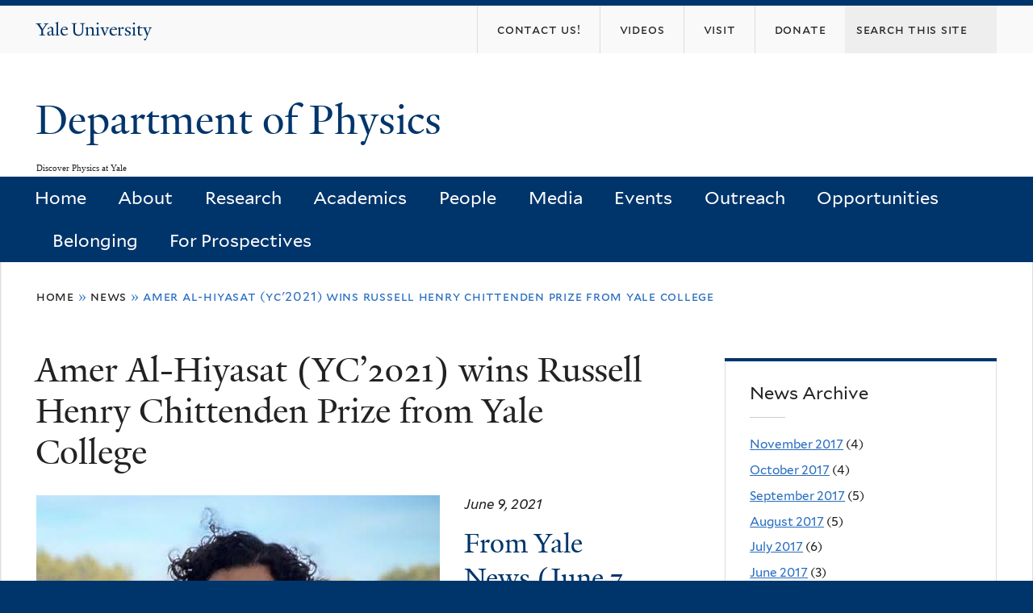

--- FILE ---
content_type: text/html; charset=utf-8
request_url: https://physics.yale.edu/news/amer-al-hiyasat-yc2021-wins-russell-henry-chittenden-prize-yale-college?page=8
body_size: 9400
content:
<!DOCTYPE html>
<!--[if lte IE 8]>     <html lang="en" dir="ltr" class="ie8"> <![endif]-->
<!--[if gt IE 8]><!--> <html lang="en" dir="ltr" prefix="content: http://purl.org/rss/1.0/modules/content/ dc: http://purl.org/dc/terms/ foaf: http://xmlns.com/foaf/0.1/ og: http://ogp.me/ns# rdfs: http://www.w3.org/2000/01/rdf-schema# sioc: http://rdfs.org/sioc/ns# sioct: http://rdfs.org/sioc/types# skos: http://www.w3.org/2004/02/skos/core# xsd: http://www.w3.org/2001/XMLSchema#"> <!--<![endif]-->
<head>
<meta http-equiv="X-UA-Compatible" content="IE=edge">
  <!--

  GGGGGGGGGGGG      GGGGGGGGGGG               fGGGGGG
    ;GGGGG.             GGGi                     GGGG
      CGGGG:           GGG                       GGGG
       lGGGGt         GGL                        GGGG
        .GGGGC       GG:                         GGGG
          GGGGG    .GG.        ;CGGGGGGL         GGGG          .LGGGGGGGL
           GGGGG  iGG        GGG:   ,GGGG        GGGG        tGGf     ;GGGC
            LGGGGfGG        GGGG     CGGG;       GGGG       GGGL       GGGGt
             lGGGGL                  CGGG;       GGGG      CGGGCCCCCCCCCCCCC
              GGGG                   GGGG,       GGGG      GGGG
              GGGG             tCGG; CGGG,       GGGG      GGGG
              GGGG          GGGG     CGGG.       GGGG      GGGGL
              GGGG         GGGGC     CGGG.       GGGG      :GGGGC          :
             ,GGGGG.       GGGGG:  .LGGGGG,.tG   GGGG        GGGGGGt,..,fGC
        ,GGGGGGGGGGGGGGf    iGGGGGG   CGGGGC  GGGGGGGGGG       LGGGGGGGC

  -->
  <meta http-equiv="Content-Type" content="text/html; charset=utf-8" />
<link rel="shortcut icon" href="https://physics.yale.edu/sites/all/themes/yalenew_base/images/favicon.ico" type="image/vnd.microsoft.icon" />
<meta name="viewport" content="width=device-width, initial-scale=1, maximum-scale=10, minimum-scale=1, user-scalable=yes" />
<meta name="description" content="From Yale News (June 7, 2021) &quot;Students earn top Yale College prizes for their accomplishments&quot; Russell Henry Chittenden Prize Awarded to the graduating senior majoring in the natural sciences who ranks highest in scholarship Amer Al-Hiyasat, Pauli Murray College" />
<meta name="generator" content="Drupal 7 (https://www.drupal.org)" />
<link rel="canonical" href="https://physics.yale.edu/news/amer-al-hiyasat-yc2021-wins-russell-henry-chittenden-prize-yale-college" />
<link rel="shortlink" href="https://physics.yale.edu/node/5211" />
  <title>Amer Al-Hiyasat (YC'2021) wins Russell Henry Chittenden Prize from Yale College | Page 9 | Department of Physics</title>
  <!--[if IEMobile]><meta http-equiv="cleartype" content="on" /><![endif]-->

    <link rel="shortcut icon" sizes="16x16 24x24 32x32 48x48 64x64" href="https://physics.yale.edu/sites/all/themes/yalenew_base/images/favicon.ico" type="image/vnd.microsoft.icon">
    <link rel="icon" sizes="228x228" href="/sites/all/themes/yalenew_base/images/touch-icon-228.png">
  <link rel="apple-touch-icon-precomposed" sizes="228x228" href="/sites/all/themes/yalenew_base/images/touch-icon-228.png">

  <link type="text/css" rel="stylesheet" href="https://physics.yale.edu/sites/default/files/css/css_xE-rWrJf-fncB6ztZfd2huxqgxu4WO-qwma6Xer30m4.css" media="all" />
<link type="text/css" rel="stylesheet" href="https://physics.yale.edu/sites/default/files/css/css_wiCJzrJaafbdfzQ2JHg28iqu0Og8QBAw7P8_MQwbO8s.css" media="all" />
<link type="text/css" rel="stylesheet" href="https://physics.yale.edu/sites/default/files/css/css_Mb7_4Dm_QG99VHidcB9UDSnq4HuBwfz84urvkBksTvQ.css" media="all" />
<link type="text/css" rel="stylesheet" href="//maxcdn.bootstrapcdn.com/font-awesome/4.7.0/css/font-awesome.min.css" media="all" />
<link type="text/css" rel="stylesheet" href="https://physics.yale.edu/sites/default/files/css/css_SbupwLY96NaCH1HAe9Sy9EfHqQ1Kyj0Oq1Ed_4OscR4.css" media="all" />

<!--[if (lt IE 9)&(!IEMobile)]>
<link type="text/css" rel="stylesheet" href="https://physics.yale.edu/sites/default/files/css/css_nBvgsRGFO8eRuGybs3zqi1R0F_76QazEf5KpSL9kQhA.css" media="all" />
<![endif]-->

<!--[if gte IE 9]><!-->
<link type="text/css" rel="stylesheet" href="https://physics.yale.edu/sites/default/files/css/css_059BxwQdO3W6gC_prw0ohrQj1fWv8MiFJkqt4YP0qJk.css" media="all" />
<!--<![endif]-->
  <script type="text/javascript" src="https://physics.yale.edu/sites/all/libraries/respondjs/respond.min.js?t8rce1"></script>
<script type="text/javascript">
<!--//--><![CDATA[//><!--
document.cookie = 'adaptive_image=' + Math.max(screen.width, screen.height) + '; path=/';
//--><!]]>
</script>
<script type="text/javascript" src="//ajax.googleapis.com/ajax/libs/jquery/1.8.3/jquery.min.js"></script>
<script type="text/javascript">
<!--//--><![CDATA[//><!--
window.jQuery || document.write("<script src='/sites/all/modules/contrib/jquery_update/replace/jquery/1.8/jquery.min.js'>\x3C/script>")
//--><!]]>
</script>
<script type="text/javascript" src="https://physics.yale.edu/sites/default/files/js/js_Hfha9RCTNm8mqMDLXriIsKGMaghzs4ZaqJPLj2esi7s.js"></script>
<script type="text/javascript" src="https://physics.yale.edu/sites/default/files/js/js_onbE0n0cQY6KTDQtHO_E27UBymFC-RuqypZZ6Zxez-o.js"></script>
<script type="text/javascript" src="https://physics.yale.edu/sites/default/files/js/js_lYXBf5jBOEeuCcZ1EEfWM3cnZXJ6-B6AuswWtJ1JGSw.js"></script>
<script type="text/javascript" src="https://physics.yale.edu/sites/default/files/js/js_P3x3MF1Y9L7Y5n_hK73ps3H4hvQvxYpv1mtnjn29Vfs.js"></script>
<script type="text/javascript">
<!--//--><![CDATA[//><!--
var switchTo5x = true;var useFastShare = true;
//--><!]]>
</script>
<script type="text/javascript" src="https://ws.sharethis.com/button/buttons.js"></script>
<script type="text/javascript">
<!--//--><![CDATA[//><!--
if (typeof stLight !== 'undefined') { stLight.options({"publisher":"dr-6cecdbd2-3e8e-d6ca-c71-a5f0c2367e3d","version":"5x","lang":"en"}); }
//--><!]]>
</script>
<script type="text/javascript" src="https://physics.yale.edu/sites/default/files/js/js_waP91NpgGpectm_6Y2XDEauLJ8WCSCBKmmA87unpp2E.js"></script>
<script type="text/javascript" src="https://www.googletagmanager.com/gtag/js?id=UA-45899695-1"></script>
<script type="text/javascript">
<!--//--><![CDATA[//><!--
window.dataLayer = window.dataLayer || [];function gtag(){dataLayer.push(arguments)};gtag("js", new Date());gtag("set", "developer_id.dMDhkMT", true);gtag("config", "UA-45899695-1", {"groups":"default","cookie_domain":"physics.yale.edu","anonymize_ip":true});
//--><!]]>
</script>
<script type="text/javascript" src="https://physics.yale.edu/sites/default/files/js/js_UNPtX_ZGxcpSkJyp8ls50mHCG5a_tcqRFqN4KjkfLso.js"></script>
<script type="text/javascript">
<!--//--><![CDATA[//><!--
jQuery.extend(Drupal.settings, {"basePath":"\/","pathPrefix":"","setHasJsCookie":0,"ajaxPageState":{"theme":"yalenew_boxed","theme_token":"JIxFbOGT7dLl_53hXJZwwJE7JhKgDYVr5ben41vY3-E","js":{"0":1,"sites\/all\/themes\/yalenew_base\/js\/jcaption.min.js":1,"sites\/all\/libraries\/respondjs\/respond.min.js":1,"1":1,"\/\/ajax.googleapis.com\/ajax\/libs\/jquery\/1.8.3\/jquery.min.js":1,"2":1,"misc\/jquery-extend-3.4.0.js":1,"misc\/jquery-html-prefilter-3.5.0-backport.js":1,"misc\/jquery.once.js":1,"misc\/drupal.js":1,"misc\/form-single-submit.js":1,"sites\/all\/modules\/contrib\/fancy_file_delete\/js\/fancyfiledelete.js":1,"sites\/all\/libraries\/superfish\/sfsmallscreen.js":1,"sites\/all\/libraries\/colorbox\/jquery.colorbox-min.js":1,"sites\/all\/modules\/contrib\/colorbox\/js\/colorbox.js":1,"sites\/all\/modules\/contrib\/jscrollpane\/js\/jquery.jscrollpane.min.js":1,"sites\/all\/modules\/contrib\/jscrollpane\/js\/jquery.mousewheel.js":1,"sites\/all\/modules\/contrib\/jscrollpane\/js\/script.js":1,"sites\/all\/modules\/contrib\/custom_search\/js\/custom_search.js":1,"3":1,"https:\/\/ws.sharethis.com\/button\/buttons.js":1,"4":1,"sites\/all\/modules\/contrib\/google_analytics\/googleanalytics.js":1,"https:\/\/www.googletagmanager.com\/gtag\/js?id=UA-45899695-1":1,"5":1,"sites\/all\/themes\/omega\/omega\/js\/jquery.formalize.js":1,"sites\/all\/themes\/omega\/omega\/js\/omega-mediaqueries.js":1,"sites\/all\/themes\/yalenew_base\/js\/modernizr.min.js":1,"sites\/all\/themes\/yalenew_base\/js\/jquery.fitted.js":1,"sites\/all\/themes\/yalenew_base\/js\/appendAround.min.js":1,"sites\/all\/themes\/yalenew_base\/js\/scripts.js":1},"css":{"modules\/system\/system.base.css":1,"modules\/system\/system.menus.css":1,"modules\/system\/system.messages.css":1,"modules\/system\/system.theme.css":1,"sites\/all\/modules\/contrib\/adaptive_image\/css\/adaptive-image.css":1,"modules\/book\/book.css":1,"sites\/all\/modules\/contrib\/calendar\/css\/calendar_multiday.css":1,"modules\/comment\/comment.css":1,"modules\/field\/theme\/field.css":1,"modules\/node\/node.css":1,"modules\/search\/search.css":1,"modules\/user\/user.css":1,"sites\/all\/modules\/contrib\/views\/css\/views.css":1,"sites\/all\/modules\/contrib\/ckeditor\/css\/ckeditor.css":1,"sites\/all\/libraries\/colorbox\/example4\/colorbox.css":1,"sites\/all\/modules\/contrib\/ctools\/css\/ctools.css":1,"sites\/all\/modules\/contrib\/jscrollpane\/css\/jquery.jscrollpane.css":1,"sites\/all\/modules\/contrib\/typogrify\/typogrify.css":1,"sites\/all\/modules\/contrib\/custom_search\/custom_search.css":1,"sites\/all\/modules\/contrib\/date\/date_api\/date.css":1,"\/\/maxcdn.bootstrapcdn.com\/font-awesome\/4.7.0\/css\/font-awesome.min.css":1,"sites\/all\/themes\/omega\/omega\/css\/formalize.css":1,"sites\/default\/files\/fontyourface\/font.css":1,"\/sites\/all\/libraries\/fontyourface\/YaleDesign-italic-bold\/stylesheet.css":1,"\/sites\/all\/libraries\/fontyourface\/YaleDesign-italic-normal\/stylesheet.css":1,"\/sites\/all\/libraries\/fontyourface\/YaleDesign-normal-bold\/stylesheet.css":1,"\/sites\/all\/libraries\/fontyourface\/YaleDesign-normal-normal\/stylesheet.css":1,"sites\/all\/themes\/yalenew_base\/css\/globalnew.css":1,"ie::wide::sites\/all\/themes\/yalenew_base\/css\/grid\/yalenew_default\/wide\/yalenew-default-wide-12.css":1,"sites\/all\/themes\/yalenew_base\/css\/grid\/yalenew_default\/fluid\/yalenew-default-fluid-12.css":1,"sites\/all\/themes\/yalenew_base\/css\/grid\/yalenew_default\/narrow\/yalenew-default-narrow-12.css":1,"sites\/all\/themes\/yalenew_base\/css\/grid\/yalenew_default\/wide\/yalenew-default-wide-12.css":1}},"colorbox":{"opacity":"0.85","current":"{current} of {total}","previous":"\u00ab Prev","next":"Next \u00bb","close":"Close","maxWidth":"98%","maxHeight":"98%","fixed":true,"mobiledetect":true,"mobiledevicewidth":"480px","specificPagesDefaultValue":"admin*\nimagebrowser*\nimg_assist*\nimce*\nnode\/add\/*\nnode\/*\/edit\nprint\/*\nprintpdf\/*\nsystem\/ajax\nsystem\/ajax\/*"},"jScrollPane":{"class":".scroll-pane"},"custom_search":{"form_target":"_self","solr":0},"googleanalytics":{"account":["UA-45899695-1"],"trackOutbound":1,"trackMailto":1,"trackDownload":1,"trackDownloadExtensions":"7z|aac|arc|arj|asf|asx|avi|bin|csv|doc(x|m)?|dot(x|m)?|exe|flv|gif|gz|gzip|hqx|jar|jpe?g|js|mp(2|3|4|e?g)|mov(ie)?|msi|msp|pdf|phps|png|ppt(x|m)?|pot(x|m)?|pps(x|m)?|ppam|sld(x|m)?|thmx|qtm?|ra(m|r)?|sea|sit|tar|tgz|torrent|txt|wav|wma|wmv|wpd|xls(x|m|b)?|xlt(x|m)|xlam|xml|z|zip","trackColorbox":1,"trackDomainMode":1},"urlIsAjaxTrusted":{"\/news\/amer-al-hiyasat-yc2021-wins-russell-henry-chittenden-prize-yale-college?page=8":true},"omega":{"layouts":{"primary":"wide","order":["fluid","narrow","wide"],"queries":{"fluid":"all and (max-width: 739px)","narrow":"all and (min-width: 740px) and (max-width: 1024px)","wide":"all and (min-width: 1025px)"}}}});
//--><!]]>
</script>

</head>
<body class="html not-front not-logged-in page-node page-node- page-node-5211 node-type-news yalenew-boxed context-news one-sidebar sidebar-second nav-blue-dk block-blue-dk nav-sans block-font-sans block-outline">
  <aside role='complementary' id="skip-link" aria-label="Skip to main content">
    <a href="#main-content" class="element-invisible element-focusable">Skip to main content</a>
  </aside>
  <div class="region region-page-top" id="region-page-top">
  <div class="region-inner region-page-top-inner">
      </div>
</div>
  <div class="page clearfix" id="page">
      <header id="section-header" class="section section-header" role="banner">
  <div id="zone-topper-wrapper" class="zone-wrapper zone-topper-wrapper clearfix">  <div id="zone-topper" class="zone zone-topper clearfix container-12">
    <div  class="grid-3 region region-topper-first" id="region-topper-first">
  <div class="region-inner region-topper-first-inner">
      <div class="topper-logo"><a href="http://www.yale.edu" class="y-icons y-yale y-univ"><span class="element-invisible">Yale University</span></a>
      </div>

	 <div id="moved-main-nav-wrapper">
                <button aria-expanded="false" id="nav-ready" class="nav-ready"><span class="element-invisible">Open Main Navigation</span></button>
                <div id="moved-main-nav" class="moved-main-nav" data-set="append-main-nav"></div>
                <button aria-expanded="true" id="nav-close" class="nav-close nav-hidden"><span class="element-invisible">Close Main Navigation</span></button>
        </div>

  </div>
</div>
<div class="grid-9 region region-topper-second" id="region-topper-second">
  <div class="region-inner region-topper-second-inner">
    <div class="block block-search block-form block-search-form odd block-without-title" id="block-search-form">
  <div class="block-inner clearfix">
            
    <div class="content clearfix">
      <form class="search-form" role="search" aria-label="Site Search" action="/news/amer-al-hiyasat-yc2021-wins-russell-henry-chittenden-prize-yale-college?page=8" method="post" id="search-block-form" accept-charset="UTF-8"><div><div class="container-inline">
  <div class="form-item form-type-textfield form-item-search-block-form">
  <input title="Enter the terms you wish to search for." class="custom-search-box form-text" placeholder="Search this site" type="text" id="edit-search-block-form--2" name="search_block_form" value="" size="15" maxlength="128" />
</div>
<div class="form-actions form-wrapper" id="edit-actions"><input type="submit" id="edit-submit" name="op" value="Search" class="form-submit" /></div><input type="hidden" name="form_build_id" value="form-CFhc4BV2Ijwr-nNST84KixF7Tux8oHUcth9C39ihFF8" />
<input type="hidden" name="form_id" value="search_block_form" />
</div>
</div></form>    </div>
  </div>
</div>
<div class="block block-menu block-menu-secondary-menu block-menu-menu-secondary-menu even block-without-title" id="block-menu-menu-secondary-menu">
  <div class="block-inner clearfix">
            
    <div class="content clearfix">
      <ul class="menu"><li class="first leaf menu-contact-us!"><a href="https://physics.yale.edu/about/contact-information"><span>Contact Us!</span></a></li>
<li class="leaf menu-videos"><a href="https://physics.yale.edu/media/videos"><span>Videos</span></a></li>
<li class="leaf menu-visit"><a href="/maps-and-directions"><span>Visit</span></a></li>
<li class="last leaf menu-donate"><a href="/donate"><span>DONATE</span></a></li>
</ul>    </div>
  </div>
</div>
  </div>
</div>
  </div>
</div><div id="zone-branding-wrapper" class="zone-wrapper zone-branding-wrapper clearfix">  <div id="zone-branding" class="zone zone-branding clearfix container-12">
    <div class="grid-10 region region-branding" id="region-branding">
  <div class="region-inner region-branding-inner">
        <div class="branding-data clearfix">
                                                  <h2 class="site-name"><a href="/" title="Home">Department of Physics
</a></h2>
                                        <h6 class="site-slogan">Discover Physics at Yale</h6>
                  </div>
          </div>
</div>
  </div>
</div>

<div id="zone-menu-wrapper" class="zone-wrapper zone-menu-wrapper clearfix">  <div id="zone-menu" class="zone zone-menu clearfix yale-boxed-menu container-12">

<div id="original-main-nav-wrapper">
  <div id="original-main-nav" data-set="append-main-nav">
    <div id="main-nav">

    <div class="grid-12 region region-menu" id="region-menu">
  <div class="region-inner region-menu-inner">
    <nav id="main-menu-navigation" role="navigation" aria-label="Main Menu" class="navigation">
                  <div class="block block-system block-menu block-main-menu block-system-main-menu odd block-without-title" id="block-system-main-menu">
  <div class="block-inner clearfix">
            
    <div class="content clearfix">
      <ul class="menu"><li class="first leaf menu-home"><a href="/">Home</a></li>
<li class="collapsed menu-about"><a href="/about">About</a></li>
<li class="collapsed menu-research"><a href="/research">Research</a></li>
<li class="expanded menu-academics"><a href="/academics">Academics</a></li>
<li class="expanded menu-people"><a href="/people">People</a></li>
<li class="expanded menu-media"><a href="/news">Media</a></li>
<li class="collapsed menu-events"><a href="/calendar">Events</a></li>
<li class="leaf menu-outreach"><a href="/events/outreach">Outreach</a></li>
<li class="collapsed menu-opportunities"><a href="/opportunities">Opportunities</a></li>
<li class="leaf menu-belonging"><a href="/belonging">Belonging</a></li>
<li class="last collapsed menu-for-prospectives"><a href="/prospectives/prospective-students">For Prospectives</a></li>
</ul>    </div>
  </div>
</div>
    </nav>
  </div>
</div>

    </div>
  </div>
</div>

  </div>
</div>
</header>
  
      <main  id="section-content" class="section section-content" role="main">
  <div id="section-content-inner">
    <div id="zone-content-wrapper" class="zone-wrapper zone-content-wrapper clearfix">  <div id="zone-content" class="zone zone-content clearfix container-12">
          <div id="breadcrumb" class="grid-12"><h2 class="element-invisible">You are here</h2><div class="breadcrumb"><span class="inline odd first"><a href="/">Home</a></span> <span class="delimiter">»</span> <span class="inline even"><a href="/news">News</a></span> <span class="delimiter">»</span> <span class="inline odd last">Amer Al-Hiyasat (YC&#039;2021) wins Russell Henry Chittenden Prize from Yale College</span></div></div>
    
    <div id="moved-sidenav-wrapper" class="moved-sidenav-wrapper grid-12">
       <div id="moved-sidenav" class="moved-sidenav" data-set="append-sidenav"></div>
    </div>

        <div class="grid-8 region region-content" id="region-content">
  <div class="region-inner region-content-inner">
    <a id="main-content" tabindex="-1"></a>
                <h1 class="title" id="page-title">Amer Al-Hiyasat (YC’2021) wins Russell Henry Chittenden Prize from Yale College
</h1>
                        <div class="block block-system block-main block-system-main odd block-without-title" id="block-system-main">
  <div class="block-inner clearfix">
            
    <div class="content clearfix">
      <article about="/news/amer-al-hiyasat-yc2021-wins-russell-henry-chittenden-prize-yale-college" typeof="sioc:Item foaf:Document" class="node node-news node-published node-not-promoted node-not-sticky author-14 odd clearfix" id="node-news-5211">
  <!--    -->
    <span property="dc:title" content="Amer Al-Hiyasat (YC&#039;2021) wins Russell Henry Chittenden Prize from Yale College" class="rdf-meta element-hidden"></span><span property="sioc:num_replies" content="0" datatype="xsd:integer" class="rdf-meta element-hidden"></span>  
  <div class="content clearfix">
    <div class="field field-name-field-news-image field-type-image field-label-hidden"><div class="field-items"><div class="field-item even"><img typeof="foaf:Image" src="https://physics.yale.edu/sites/default/files/al-hiyasat_0.jpg" width="500" height="300" alt="" /></div></div></div><div class="field field-name-field-date field-type-datetime field-label-hidden"><div class="field-items"><div class="field-item even"><span class="date-display-single" property="dc:date" datatype="xsd:dateTime" content="2021-06-09T00:00:00-04:00">June 9, 2021</span></div></div></div><div class="field field-name-body field-type-text-with-summary field-label-hidden"><div class="field-items"><div class="field-item even" property="content:encoded"><h2>From Yale News (June 7, 2021) “Students earn top Yale College prizes for their accomplishments”</h2>
<h2>Russell Henry Chittenden Prize</h2>
<p style="margin:0px 0px 1em; padding:0px; background-color:rgb(255, 255, 255)"><em>Awarded to the graduating senior majoring in the natural sciences who ranks highest in scholarship</em></p>
<p style="margin:0px 0px 1em; padding:0px; background-color:rgb(255, 255, 255)"><strong>Amer Al-Hiyasat, Pauli Murray College</strong></p>
<p style="margin:0px 0px 1em; padding:0px; background-color:rgb(255, 255, 255)"><span style="margin-left:-0.35em">“</span>Amer Al-Hiyasat has distinguished himself as a double major in Molecular Biophysics &amp; Biochemistry and Physics. Elected to Phi Beta Kappa in his junior year, Amer graduates <em>summa cum laude </em>with Distinction in both of his majors. </p>
<p style="margin:0px 0px 1em; padding:0px; background-color:rgb(255, 255, 255)"><span style="margin-left:-0.35em">“</span>From Amman, Jordan, Amer has served as President of the Yale Arab Students Association. He is also an inductee into Sigma Pi Sigma, a national honor society to recognize excellence in physics. Amer has been highly active in undergraduate research, at both the Yale School of Medicine and the Department of Molecular Biophysics &amp; Biochemistry. He has earned the respect of faculty and peers alike: in the words of one of his instructors, Amer is ‘superb all the way through.’</p>
<p style="margin:0px 0px 1em; padding:0px; background-color:rgb(255, 255, 255)"><span style="margin-left:-0.35em">“</span>For his exceptional scholarship and his future promise in his field, Yale College is proud to confer the Russell Henry Chittenden Prize upon Amer Al-Hiyasat.”</p>
</div></div></div><div class="field field-name-field-link-to-external-story field-type-link-field field-label-inline clearfix"><div class="field-label">External link:&nbsp;</div><div class="field-items"><div class="field-item even"><a href="https://news.yale.edu/2021/06/07/students-earn-top-yale-college-prizes-their-accomplishments?utm_source=YaleToday&amp;utm_medium=Email&amp;utm_campaign=YT_YaleToday-Staff_6-9-2021" target="_blank">https://news.yale.edu/2021/06/07/students-earn-top-yale-college-prizes-their-acc...</a></div></div></div>  </div>

  <div class="clearfix">
          <nav class="links node-links clearfix"></nav>
    
      </div>
</article>
    </div>
  </div>
</div>
<div class="block block-sharethis block-sharethis-block block-sharethis-sharethis-block even block-without-title" id="block-sharethis-sharethis-block">
  <div class="block-inner clearfix">
            
    <div class="content clearfix">
      <div class="sharethis-wrapper"><span st_url="https://physics.yale.edu/news/amer-al-hiyasat-yc2021-wins-russell-henry-chittenden-prize-yale-college" st_title="Amer%20Al-Hiyasat%20%28YC%272021%29%20wins%20Russell%20Henry%20Chittenden%20Prize%20from%20Yale%20College" class="st_facebook_button" displayText="facebook"></span>
<span st_url="https://physics.yale.edu/news/amer-al-hiyasat-yc2021-wins-russell-henry-chittenden-prize-yale-college" st_title="Amer%20Al-Hiyasat%20%28YC%272021%29%20wins%20Russell%20Henry%20Chittenden%20Prize%20from%20Yale%20College" class="st_twitter_button" displayText="twitter" st_via="" st_username=""></span>
<span st_url="https://physics.yale.edu/news/amer-al-hiyasat-yc2021-wins-russell-henry-chittenden-prize-yale-college" st_title="Amer%20Al-Hiyasat%20%28YC%272021%29%20wins%20Russell%20Henry%20Chittenden%20Prize%20from%20Yale%20College" class="st_tumblr_button" displayText="tumblr" st_via="" st_username=""></span>
<span st_url="https://physics.yale.edu/news/amer-al-hiyasat-yc2021-wins-russell-henry-chittenden-prize-yale-college" st_title="Amer%20Al-Hiyasat%20%28YC%272021%29%20wins%20Russell%20Henry%20Chittenden%20Prize%20from%20Yale%20College" class="st_pinterest_button" displayText="pinterest" st_via="" st_username=""></span>
<span st_url="https://physics.yale.edu/news/amer-al-hiyasat-yc2021-wins-russell-henry-chittenden-prize-yale-college" st_title="Amer%20Al-Hiyasat%20%28YC%272021%29%20wins%20Russell%20Henry%20Chittenden%20Prize%20from%20Yale%20College" class="st_reddit_button" displayText="reddit" st_via="" st_username=""></span>
<span st_url="https://physics.yale.edu/news/amer-al-hiyasat-yc2021-wins-russell-henry-chittenden-prize-yale-college" st_title="Amer%20Al-Hiyasat%20%28YC%272021%29%20wins%20Russell%20Henry%20Chittenden%20Prize%20from%20Yale%20College" class="st_email_button" displayText="email" st_via="" st_username=""></span>
<span st_url="https://physics.yale.edu/news/amer-al-hiyasat-yc2021-wins-russell-henry-chittenden-prize-yale-college" st_title="Amer%20Al-Hiyasat%20%28YC%272021%29%20wins%20Russell%20Henry%20Chittenden%20Prize%20from%20Yale%20College" class="st_plusone_button" displayText="plusone" st_via="" st_username=""></span>
<span st_url="https://physics.yale.edu/news/amer-al-hiyasat-yc2021-wins-russell-henry-chittenden-prize-yale-college" st_title="Amer%20Al-Hiyasat%20%28YC%272021%29%20wins%20Russell%20Henry%20Chittenden%20Prize%20from%20Yale%20College" class="st_fblike_button" displayText="fblike" st_via="" st_username=""></span>
</div>    </div>
  </div>
</div>
      </div>
</div>
<div  class="grid-4 region region-sidebar-second sidebar yale-boxed-sidebar-second" id="region-sidebar-second">
  <div class="region-inner region-sidebar-second-inner">
    <aside class="block block-views block-news-block-2 block-views-news-block-2 odd has-subject" id="block-views-news-block-2" role="complementary" aria-label="News Archive">
  <div class="block-inner clearfix">
              <h2 class="block-title">News Archive</h2>
        
    <div class="content clearfix">
      <div class="view view-news view-id-news view-display-id-block_2 view-dom-id-2cd7da1139bde7107d030a22f324af2c">
        
  
  
      <div class="view-content">
      <div class="item-list">
  <ul class="views-summary">
      <li><a href="/news/2017-11">November 2017</a>
              (4)
          </li>
      <li><a href="/news/2017-10">October 2017</a>
              (4)
          </li>
      <li><a href="/news/2017-09">September 2017</a>
              (5)
          </li>
      <li><a href="/news/2017-08">August 2017</a>
              (5)
          </li>
      <li><a href="/news/2017-07">July 2017</a>
              (6)
          </li>
      <li><a href="/news/2017-06">June 2017</a>
              (3)
          </li>
      <li><a href="/news/2017-05">May 2017</a>
              (6)
          </li>
      <li><a href="/news/2017-04">April 2017</a>
              (2)
          </li>
      <li><a href="/news/2017-03">March 2017</a>
              (5)
          </li>
      <li><a href="/news/2017-02">February 2017</a>
              (6)
          </li>
      <li><a href="/news/2017-01">January 2017</a>
              (2)
          </li>
      <li><a href="/news/2016-12">December 2016</a>
              (1)
          </li>
    </ul>
</div>
    </div>
  
      <nav role="navigation" aria-label="Pages"><div class="item-list"><ul class="pager"><li class="pager-first first"><a title="Go to first page" href="/news/amer-al-hiyasat-yc2021-wins-russell-henry-chittenden-prize-yale-college">« first</a></li><li class="pager-previous"><a title="Go to previous page" href="/news/amer-al-hiyasat-yc2021-wins-russell-henry-chittenden-prize-yale-college?page=7">‹ previous</a></li><li class="pager-ellipsis">…</li><li class="pager-item"><a title="Go to page 5" href="/news/amer-al-hiyasat-yc2021-wins-russell-henry-chittenden-prize-yale-college?page=4">5</a></li><li class="pager-item"><a title="Go to page 6" href="/news/amer-al-hiyasat-yc2021-wins-russell-henry-chittenden-prize-yale-college?page=5">6</a></li><li class="pager-item"><a title="Go to page 7" href="/news/amer-al-hiyasat-yc2021-wins-russell-henry-chittenden-prize-yale-college?page=6">7</a></li><li class="pager-item"><a title="Go to page 8" href="/news/amer-al-hiyasat-yc2021-wins-russell-henry-chittenden-prize-yale-college?page=7">8</a></li><li class="pager-current">9</li><li class="pager-item"><a title="Go to page 10" href="/news/amer-al-hiyasat-yc2021-wins-russell-henry-chittenden-prize-yale-college?page=9">10</a></li><li class="pager-item"><a title="Go to page 11" href="/news/amer-al-hiyasat-yc2021-wins-russell-henry-chittenden-prize-yale-college?page=10">11</a></li><li class="pager-item"><a title="Go to page 12" href="/news/amer-al-hiyasat-yc2021-wins-russell-henry-chittenden-prize-yale-college?page=11">12</a></li><li class="pager-item"><a title="Go to page 13" href="/news/amer-al-hiyasat-yc2021-wins-russell-henry-chittenden-prize-yale-college?page=12">13</a></li><li class="pager-ellipsis">…</li><li class="pager-next"><a title="Go to next page" href="/news/amer-al-hiyasat-yc2021-wins-russell-henry-chittenden-prize-yale-college?page=9">next ›</a></li><li class="pager-last last"><a title="Go to last page" href="/news/amer-al-hiyasat-yc2021-wins-russell-henry-chittenden-prize-yale-college?page=20">last »</a></li></ul></div></nav>  
  
  
  
  
</div>    </div>
  </div>
</aside>
  </div>
</div>
  </div>
</div>  </div>
</main>
  
      <footer id="section-footer" class="section section-footer" role="contentinfo">
  <div id="zone-footer-wrapper" class="zone-wrapper zone-footer-wrapper clearfix">  <div id="zone-footer" class="zone zone-footer clearfix container-12">
    <div  class="grid-2 region region-footer-first" id="region-footer-first">
  <div  class="region-inner region-footer-first-inner">
    <div class="footer-logo"><a href="http://www.yale.edu" class="y-icons y-yale y-mark"><span class="element-invisible">Yale</span></a></div>
  </div>
</div>
<div  class="grid-6 region region-footer-second" id="region-footer-second">
  <div class="region-inner region-footer-second-inner">
    <p class="copyright">
      <a href="https://usability.yale.edu/web-accessibility/accessibility-yale">Accessibility at Yale</a> &middot;
      <a href="http://www.yale.edu/privacy-policy">Privacy policy</a> <br>
      Copyright &copy; 2026 Yale University &middot; All rights reserved
    </p>
    <div class="block block-footer-message block-footer-message block-footer-message-footer-message odd block-without-title" id="block-footer-message-footer-message">
  <div class="block-inner clearfix">
            
    <div class="content clearfix">
      <p><a href="https://physics.yale.edu/cas?destination=internal" rel="nofollow">Physics Internal Pages</a> | <a href="/comments-and-suggestions">Comment Form</a> | <a href="http://physics.yale.edu/physics-department-research" rel="nofollow">Submit Physics Department Images</a></p>
    </div>
  </div>
</div>
  </div>
</div>
<div class="grid-4 region region-footer-third" id="region-footer-third">
  <div class="region-inner region-footer-third-inner">
    <div class="block block-menu sharing block-menu-social-buttons block-menu-menu-social-buttons odd block-without-title" id="block-menu-menu-social-buttons">
  <div class="block-inner clearfix">
            
    <div class="content clearfix">
      <ul class="menu"><li class="first leaf menu-facebook"><a href="https://www.facebook.com/YalePhysicsDept" class="fa fa-facebook-square"><span>Facebook</span></a></li>
<li class="leaf menu-instagram"><a href="https://www.instagram.com/yalephysicsdept/" class="fa fa-instagram"><span>Instagram</span></a></li>
<li class="leaf menu-twitter"><a href="https://twitter.com/YalePhysicsDept" class="fa fa-twitter"><span>Twitter</span></a></li>
<li class="leaf menu-youtube"><a href="https://www.youtube.com/channel/UCox1tYlLscQ-hiesW8k13qQ?" class="fa fa-youtube-play"><span>YouTube</span></a></li>
<li class="last leaf menu-flickr"><a href="https://www.flickr.com/people/191926205@N02/" class="fa fa-flickr"><span>Flickr</span></a></li>
</ul>    </div>
  </div>
</div>
  </div>
</div>
  </div>
</div></footer>
  </div>
  <div class="region region-page-bottom" id="region-page-bottom">
  <div class="region-inner region-page-bottom-inner">
      </div>
</div>
<script type="text/javascript">
<!--//--><![CDATA[//><!--

      (function() {
      var sz = document.createElement('script'); sz.type = 'text/javascript'; sz.async = true;
      sz.src = '//siteimproveanalytics.com/js/siteanalyze_66356571.js';
      var s = document.getElementsByTagName('script')[0]; s.parentNode.insertBefore(sz, s);
      })();
      
//--><!]]>
</script>
<script type="text/javascript" src="https://physics.yale.edu/sites/default/files/js/js_JMVekk522eOkII71K9F5yD4Su-iRqPdTR_-LxjPAtMk.js"></script>
</body>
</html>
